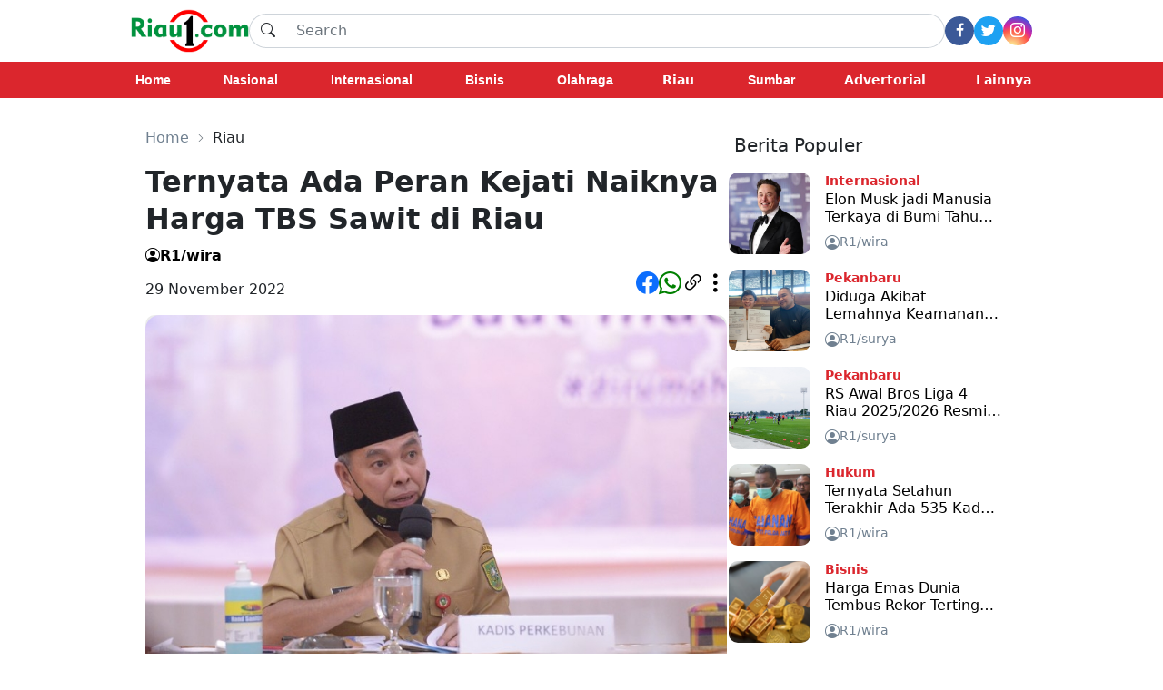

--- FILE ---
content_type: text/html; charset=UTF-8
request_url: https://www.riau1.com/berita/riau/ternyata-ada-peran-kejati-naiknya-harga-tbs-sawit-di-riau
body_size: 72413
content:
<!DOCTYPE html>
<html lang="id">

<head>
    <meta charset="UTF-8">
    <meta http-equiv="X-UA-Compatible" content="IE=edge">
    <meta name="viewport" content="width=device-width, initial-scale=1.0">
    <meta name="description" content=" Berdasarkan keterangan Kepala Dinas Perkebunan (Disbun) Provinsi Riau, Zulfadli, bahwa pekan ini harga TBS yang ditetapkan oleh tim penetapan harga mengalami kenaikan menjadi Rp 2.761,79 per kg. Hal ">
    <meta name="keywords" content="Sawit Riau">
    <meta name="google-site-verification" content="HIY-O1Uoa0pN5l3RvCIFfrERGtePnWemW0Zw8GBs6qE" />
    
    <!--<meta property="og:type" content="article" />-->
    <!--<meta property="og:title" content="RIAU1.COM - Ternyata Ada Peran Kejati Naiknya Harga TBS Sawit di Riau" />-->
    <!--<meta property="og:description" content=" Berdasarkan keterangan Kepala Dinas Perkebunan (Disbun) Provinsi Riau, Zulfadli, bahwa pekan ini harga TBS yang ditetapkan oleh tim penetapan harga mengalami kenaikan menjadi Rp 2.761,79 per kg. Hal " />-->
    <!--<meta property="og:image" content="https://www.riau1.com/assets/2022/11/29/1669737188-ternyata-ada-peran-kejati-naiknya-harga-tbs-sawit-di-riau.jpg" />-->
    <!--<meta property="og:url" content="www.riau1.com" />-->
    <!--<meta property="og:site_name" content="Riau1.com" />-->
    
    <!-- Open Graph -->
    <meta property="og:type" content="article" />
    <meta property="og:title" content="Riau1 - Ternyata Ada Peran Kejati Naiknya Harga TBS Sawit di Riau" />
    <!--<meta property="og:description" content="Berdasarkan keterangan Kepala Dinas Perkebunan (Disbun) Provinsi Riau, Zulfadli, bahwa pekan ini harga TBS yang ditetapkan oleh tim penetapan harga mengalami ke..." />-->
    <!--<meta property="og:description" content="Berdasarkan keterangan Kepala Dinas Perkebunan (Disbun) Provinsi Riau, Zulfadli, bahwa pekan ini harga TBS yang ditetapkan oleh tim penetapan harga mengalami k..." />-->
    <meta property="og:description" content="Berdasarkan keterangan Kepala Dinas Perkebunan (Disbun) Provinsi Riau, Zulfadli, bahwa pekan ini harga TBS yang ditetapkan oleh tim penetapan harga mengalami ke..." />
    <meta property="og:image" content="https://www.riau1.com/assets/2022/11/29/1669737188-ternyata-ada-peran-kejati-naiknya-harga-tbs-sawit-di-riau.jpg" />
    <meta property="og:url" content="https://www.riau1.com/berita/riau/ternyata-ada-peran-kejati-naiknya-harga-tbs-sawit-di-riau" />
    <meta property="og:site_name" content="Riau1.com" />
    
    <!-- Twitter Card -->
    <meta name="twitter:card" content="summary_large_image" />
    <meta name="twitter:title" content="Riau1 - Ternyata Ada Peran Kejati Naiknya Harga TBS Sawit di Riau" />
    <meta name="twitter:description" content="Berdasarkan keterangan Kepala Dinas Perkebunan (Disbun) Provinsi Riau, Zulfadli, bahwa pekan ini harga TBS yang ditetapkan oleh tim penetapan harga mengalami ke..." />
    <meta name="twitter:image" content="https://www.riau1.com/assets/2022/11/29/1669737188-ternyata-ada-peran-kejati-naiknya-harga-tbs-sawit-di-riau.jpg" />
    
    <script async src="//pagead2.googlesyndication.com/pagead/js/adsbygoogle.js"></script>
    <script>
        (adsbygoogle = window.adsbygoogle || []).push({
            google_ad_client: "ca-pub-5233961914239079",
            enable_page_level_ads: true
        });
    </script>
    
    <!-- Google tag (gtag.js) -->
    <script async src="https://www.googletagmanager.com/gtag/js?id=G-RCT98NE0VW"></script>
    <script>
      window.dataLayer = window.dataLayer || [];
      function gtag(){dataLayer.push(arguments);}
      gtag('js', new Date());
    
      gtag('config', 'G-RCT98NE0VW');
    </script>
    
    <!--<script type="text/javascript">var wp_copy={tag:"Simak selengkapnya disini. Klik",ex:0,url:"",nonce:"0ee406329e",ip:"188.166.243.57",save:1,save_content:0};</script>-->

    <meta property="fb:pages" content="224141298164735" />
<meta property="article:section" content="News">
<link rel="canonical" href="https://www.riau1.com" />
<link rel="stylesheet" href="https://www.riau1.com/css/navbar.css">
<link rel="stylesheet" href="https://www.riau1.com/css/headline.css">
<link rel="stylesheet" href="https://www.riau1.com/css/footer.css">
<link rel="stylesheet" href="https://www.riau1.com/css/login.css">
<link rel="stylesheet" href="https://www.riau1.com/css/category.css">
<link rel="stylesheet" href="https://www.riau1.com/css/baca.css">
<link rel="stylesheet" href="https://www.riau1.com/css/home.css">
<link rel="stylesheet" href="https://www.riau1.com/css/indeks-artikel.css">
<link rel="icon" type="image/png" href="https://www.riau1.com/r1.png" />
<link href="https://cdn.jsdelivr.net/npm/bootstrap@5.0.2/dist/css/bootstrap.min.css" rel="stylesheet" integrity="sha384-EVSTQN3/azprG1Anm3QDgpJLIm9Nao0Yz1ztcQTwFspd3yD65VohhpuuCOmLASjC" crossorigin="anonymous">
<link rel="stylesheet" href="https://cdn.jsdelivr.net/npm/bootstrap-icons@1.9.1/font/bootstrap-icons.css">
<link rel="stylesheet" href="https://cdnjs.cloudflare.com/ajax/libs/font-awesome/4.7.0/css/font-awesome.min.css">
<meta name="yandex-verification" content="8273d81a3201b439" />  

<link rel="alternate" type="application/rss+xml" title="Riau1.com News RSS Feed" href="https://www.riau1.com/rss.xml" />

<!--<link rel="dns-prefetch" href="https://pagead2.googlesyndication.com" />-->
<!--<link rel="dns-prefetch" href="https://googleads.g.doubleclick.net" />-->
<!--<link rel="dns-prefetch" href="https://adservice.google.co.id" />-->
<!--<link rel="dns-prefetch" href="https://stats.g.doubleclick.net" />-->
<!--<link rel="dns-prefetch" href="https://cm.g.doubleclick.net">-->
<!--<link rel="dns-prefetch" href="https://tpc.googlesyndication.com" />-->
<!--<link rel="dns-prefetch" href="https://native.propellerclick.com" />-->
<!--<link rel="dns-prefetch" href="https://servicer.mgid.com" />-->
<!--<link rel="dns-prefetch" href="https://cm.mgid.com" />-->
<!--<link rel="dns-prefetch" href="https://web.facebook.net" />-->
<!--<link rel="dns-prefetch" href="https://connect.facebook.net" />-->
<!--<link rel="dns-prefetch" href="https://twitter.com">-->
<!--<link rel="dns-prefetch" href="https://platform.twitter.com" />-->
<!--<link rel="dns-prefetch" href="https://certify-js.alexametrics.com">-->
<!--<link rel="dns-prefetch" href="https://certify.alexametrics.com">-->
<!--<link rel="dns-prefetch" href="https://maxcdn.bootstrapcdn.com">-->
<!--<link rel="dns-prefetch" href="https://ajax.googleapis.com">-->

<script type="application/ld+json">
{
	"@context" : "https://schema.org",
	"@type" : "Website",
	"name" : "RIAU1.COM — Berita Terbaru, Terkini",
	"url" : "https://www.riau1.com/",
	"sameAs" : [
	    "https://www.facebook.com/riau1com",
		"https://x.com/Riau1Official",
		"https://www.instagram.com/riau1com/"
	],
	"author" : [
  	{
  		"@context": "https://schema.org",
  		"@type" : "Organization",
  		"name" : "RIAU1.COM — Berita Terbaru, Terkini",
  		"legalName" : "PT. MEDIA PELANGI TUNGGAL",
  		"url" : "https://www.riau1.com/",
		"logo" : "https://www.riau1.com/riau1.png",
		"contactPoint" : [{
			"@type" : "ContactPoint",
			"telephone" : "+62-853-2000-4928",
			"contactType" : "customer service"
		}],
		"address": "Perkantoran Grand Sudirman Blok D 18 Jalan Datuk Setia Maharaja, Kec. Tangkerang Selatan, Kel. Bukit Raya Pekanbaru-Riau, Indonesia 28282"
  	}
  ]
}
</script>
<script src="https://cdn.jsdelivr.net/npm/@popperjs/core@2.9.2/dist/umd/popper.min.js" integrity="sha384-IQsoLXl5PILFhosVNubq5LC7Qb9DXgDA9i+tQ8Zj3iwWAwPtgFTxbJ8NT4GN1R8p" crossorigin="anonymous"></script>
<script src="https://cdn.jsdelivr.net/npm/bootstrap@5.0.2/dist/js/bootstrap.min.js" integrity="sha384-cVKIPhGWiC2Al4u+LWgxfKTRIcfu0JTxR+EQDz/bgldoEyl4H0zUF0QKbrJ0EcQF" crossorigin="anonymous"></script>
<script src="https://ajax.googleapis.com/ajax/libs/jquery/3.6.0/jquery.min.js"></script>    <title>Ternyata Ada Peran Kejati Naiknya Harga TBS Sawit di Riau</title>
</head>

<body class="bg-white">
    <!--<div class="fixed-top desktop-navbar">-->
<div class="desktop-navbar">
    <nav>
        <div class=" secondHeader d-flex justify-content-center bg-white">
            <div class="d-flex flex-row justify-content-between gap-5 w-100 align-items-center" style="max-width: 62rem ;">
                <a href="https://www.riau1.com">
                    <img src="https://www.riau1.com/riau1.png" width="130">
                </a>
                <div style="width:100%; border-radius: 20px ;">
                    <form action="https://www.riau1.com/search" method="GET">
                        <input type="hidden" name="_token" value="BhyPnnwBbwrqQazEQVJUSZRxdpmjShLc7ub8pfVw">                        <div class="input-group">
                            <button style="background:none ; border-width: 1px 0px 1px 1px; border-radius: 20px 0px 0px 20px" class="input-group-text" id="search"><i class="bi bi-search"></i></button>
                            <input name="q" style="border-width: 1px 1px 1px 0px; border-radius:0px 20px 20px 0px;" type="text" class="form-control" placeholder="Search" aria-label="Search" aria-describedby="search">
                        </div>
                    </form>
                </div>

                <div class="d-flex flex-row gap-3">
                                        <!--<button onclick="location.href='https://www.riau1.com/login' " class="Button">Masuk</button>-->
                    <!-- <button onclick="location.href='https://www.riau1.com/register'" class="Button">Daftar</button> -->
                    <div class="d-flex flex-row justify-content-start gap-3">
                        <div class="fb rounded-circle d-flex justify-content-center align-items-center" style="width: 2rem; height:2rem">
                            <a href="https://www.facebook.com/riau1com/" target="_blank" rel="noopener noreferrer" style="color: white ;"><i class="fa fa-facebook"></i></a>
                        </div>
                        <div class="twitter rounded-circle d-flex justify-content-center align-items-center" style="width: 2rem; height:2rem">
                            <a href="https://twitter.com/Riau1Official" target="_blank" rel="noopener noreferrer" style="color: white ;"><i class="bi bi-twitter"></i></a>
                        </div>
                        <div class="ig rounded-circle d-flex justify-content-center align-items-center" style="width: 2rem; height:2rem">
                            <a href="https://www.instagram.com/riau1com/" target="_blank" rel="noopener noreferrer" style="color: white ;"><i class="bi bi-instagram"></i></a>
                        </div>
                    </div>
                                    </div>

            </div>
        </div>
        <div class="categoryHeader d-flex justify-content-center">
            <div class="d-flex flex-row w-100 justify-content-between align-items-center" style="max-width:62rem ;">
                
                <a href="https://www.riau1.com" class="categoryText"> <strong>Home</strong></a>
                                                                                                                                                                                                                                                                                                                                                                                                                                                                                                                                                                                                                                                                                                                                                                                                                                                                                                                                                                                                                                                                                                                                                                                                <a href="https://www.riau1.com/berita/nasional" class="categoryText"><strong>Nasional</strong></a>
                                                                                                <a href="https://www.riau1.com/berita/internasional" class="categoryText"><strong>Internasional</strong></a>
                                                                                                <a href="https://www.riau1.com/berita/bisnis" class="categoryText"><strong>Bisnis</strong></a>
                                                                                                <a href="https://www.riau1.com/berita/olahraga" class="categoryText"><strong>Olahraga</strong></a>
                                                                                                <div class="dropdown button-group" style="color: white;">
                    <a id="drop" href="https://www.riau1.com/berita/riau" type="button" class="btn px-0" style="color: white ; font-size:14px;"><strong>Riau</strong></a>
                    <ul class="dropdown-menu shadow" style="right: -5rem; left: auto; padding:0.5rem;">
                        <div class="d-flex flex-wrap justify-content-start mx-auto" style="height:auto;width:22rem; max: width 22rem;">
                                                                                                                                                                                                    <li style="width: 11rem ; border-radius: 0.25rem; overflow:hidden;"><a class="dropdown-item mx-auto" href="https://www.riau1.com/berita/kampar">Kampar</a></li>
                                                                                                                                                                                                                                                                                                                                                <li style="width: 11rem ; border-radius: 0.25rem; overflow:hidden;"><a class="dropdown-item mx-auto" href="https://www.riau1.com/berita/pekanbaru">Pekanbaru</a></li>
                                                                                                                <li style="width: 11rem ; border-radius: 0.25rem; overflow:hidden;"><a class="dropdown-item mx-auto" href="https://www.riau1.com/berita/pelalawan">Pelalawan</a></li>
                                                                                                                <li style="width: 11rem ; border-radius: 0.25rem; overflow:hidden;"><a class="dropdown-item mx-auto" href="https://www.riau1.com/berita/rokan-hilir">Rokan Hilir</a></li>
                                                                                                                <li style="width: 11rem ; border-radius: 0.25rem; overflow:hidden;"><a class="dropdown-item mx-auto" href="https://www.riau1.com/berita/rokan-hulu">Rokan Hulu</a></li>
                                                                                                                <li style="width: 11rem ; border-radius: 0.25rem; overflow:hidden;"><a class="dropdown-item mx-auto" href="https://www.riau1.com/berita/kuantan-singingi">Kuantan Singingi</a></li>
                                                                                                                <li style="width: 11rem ; border-radius: 0.25rem; overflow:hidden;"><a class="dropdown-item mx-auto" href="https://www.riau1.com/berita/siak">Siak</a></li>
                                                                                                                <li style="width: 11rem ; border-radius: 0.25rem; overflow:hidden;"><a class="dropdown-item mx-auto" href="https://www.riau1.com/berita/meranti">Meranti</a></li>
                                                                                                                <li style="width: 11rem ; border-radius: 0.25rem; overflow:hidden;"><a class="dropdown-item mx-auto" href="https://www.riau1.com/berita/indragiri-hilir">Indragiri Hilir</a></li>
                                                                                                                <li style="width: 11rem ; border-radius: 0.25rem; overflow:hidden;"><a class="dropdown-item mx-auto" href="https://www.riau1.com/berita/indragiri-hulu">Indragiri Hulu</a></li>
                                                                                                                <li style="width: 11rem ; border-radius: 0.25rem; overflow:hidden;"><a class="dropdown-item mx-auto" href="https://www.riau1.com/berita/dumai">Dumai</a></li>
                                                                                                                <li style="width: 11rem ; border-radius: 0.25rem; overflow:hidden;"><a class="dropdown-item mx-auto" href="https://www.riau1.com/berita/bengkalis">Bengkalis</a></li>
                                                                                                                <li style="width: 11rem ; border-radius: 0.25rem; overflow:hidden;"><a class="dropdown-item mx-auto" href="https://www.riau1.com/berita/indragiri-hulu">Indragiri Hulu</a></li>
                                                                                                                                                                                                                                                                                                                                                                                                                                                                                                                                                                                                                                                                                                                                                                                                                                                                                                                                                                                                                                                                                                                                                                                                                                                                                                                                                                </div>
                    </ul>
                </div>
                                                                                                <a href="https://www.riau1.com/berita/sumbar" class="categoryText"><strong>Sumbar</strong></a>
                                                                                                <div class="dropdown button-group" style="color: white;">
                    <a id="drop" href="https://www.riau1.com/berita/advertorial" type="button" class="btn px-0" style="color: white ; font-size:14px;"><strong>Advertorial</strong></a>
                    <ul class="dropdown-menu shadow" style="right: -5rem; left: auto; padding:0.5rem;">
                        <div class="d-flex flex-wrap justify-content-start mx-auto" style="height:auto;width:22rem; max: width 22rem;">
                                                                                                                                                                                                                                                                                                                                                                                                                                                                                                                                                                                                                                                                                                                                                                                                                                                                                                                                                                                                                                                                                                                                                                                                                                                                                                                                                                    <li style="width: 11rem ; border-radius: 0.25rem; overflow:hidden;"><a class="dropdown-item mx-auto" href="https://www.riau1.com/berita/advertorial-dprd-provinsi-riau">DPRD Provinsi Riau</a></li>
                                                                                                                <li style="width: 11rem ; border-radius: 0.25rem; overflow:hidden;"><a class="dropdown-item mx-auto" href="https://www.riau1.com/berita/advertorial-dprd-bengkalis">DPRD Bengkalis</a></li>
                                                                                                                <li style="width: 11rem ; border-radius: 0.25rem; overflow:hidden;"><a class="dropdown-item mx-auto" href="https://www.riau1.com/berita/advertorial-dprd-indragiri-hilir">DPRD Indragiri Hilir</a></li>
                                                                                                                <li style="width: 11rem ; border-radius: 0.25rem; overflow:hidden;"><a class="dropdown-item mx-auto" href="https://www.riau1.com/berita/advertorial-dprd-kota-pekanbaru">DPRD Kota Pekanbaru</a></li>
                                                                                                                <li style="width: 11rem ; border-radius: 0.25rem; overflow:hidden;"><a class="dropdown-item mx-auto" href="https://www.riau1.com/berita/advertorial-dprd-kuansing">DPRD Kuansing</a></li>
                                                                                                                <li style="width: 11rem ; border-radius: 0.25rem; overflow:hidden;"><a class="dropdown-item mx-auto" href="https://www.riau1.com/berita/advertorial-kota-pekanbaru">Kota Pekanbaru</a></li>
                                                                                                                <li style="width: 11rem ; border-radius: 0.25rem; overflow:hidden;"><a class="dropdown-item mx-auto" href="https://www.riau1.com/berita/advertorial-siak">Siak</a></li>
                                                                                                                <li style="width: 11rem ; border-radius: 0.25rem; overflow:hidden;"><a class="dropdown-item mx-auto" href="https://www.riau1.com/berita/advertorial-pelalawan">Pelalawan</a></li>
                                                                                                                <li style="width: 11rem ; border-radius: 0.25rem; overflow:hidden;"><a class="dropdown-item mx-auto" href="https://www.riau1.com/berita/advertorial-inhil">Indragiri Hilir</a></li>
                                                                                                                <li style="width: 11rem ; border-radius: 0.25rem; overflow:hidden;"><a class="dropdown-item mx-auto" href="https://www.riau1.com/berita/advertorial-kuansing">Kuansing</a></li>
                                                                                                                <li style="width: 11rem ; border-radius: 0.25rem; overflow:hidden;"><a class="dropdown-item mx-auto" href="https://www.riau1.com/berita/advertorial-rokan-hilir">Rokan Hilir</a></li>
                                                                                                                <li style="width: 11rem ; border-radius: 0.25rem; overflow:hidden;"><a class="dropdown-item mx-auto" href="https://www.riau1.com/berita/advertorial-rokan-hulu">Rokan Hulu</a></li>
                                                                                                                                                                                                                                                                                                                                                                                                                                                                                        </div>
                    </ul>
                </div>
                                                                <div class="dropdown button-group" style="color: white;">
                    <a id="drop" type="button" class="btn px-0 dropdown-toogle" style="color: white ; font-size:14px;"><strong>Lainnya</strong></a>
                    <ul class="dropdown-menu shadow" style="right: 0; left: auto;  padding:0.5rem;">
                        <div class="d-flex flex-wrap justify-content-start mx-auto" style="height:auto;width:22rem; max: width 22rem;">
                                                                                    <li style="width: 11rem ; border-radius: 0.25rem ; overflow:hidden;"><a class="dropdown-item mx-auto" href="https://www.riau1.com/berita/politik">Politik</a></li>
                                                                                                                <li style="width: 11rem ; border-radius: 0.25rem ; overflow:hidden;"><a class="dropdown-item mx-auto" href="https://www.riau1.com/berita/hukum">Hukum</a></li>
                                                                                                                                                                        <li style="width: 11rem ; border-radius: 0.25rem ; overflow:hidden;"><a class="dropdown-item mx-auto" href="https://www.riau1.com/berita/opini">Opini</a></li>
                                                                                                                <li style="width: 11rem ; border-radius: 0.25rem ; overflow:hidden;"><a class="dropdown-item mx-auto" href="https://www.riau1.com/berita/kriminal">Kriminal</a></li>
                                                                                                                <li style="width: 11rem ; border-radius: 0.25rem ; overflow:hidden;"><a class="dropdown-item mx-auto" href="https://www.riau1.com/berita/gaya-hidup">Gaya Hidup</a></li>
                                                                                                                <li style="width: 11rem ; border-radius: 0.25rem ; overflow:hidden;"><a class="dropdown-item mx-auto" href="https://www.riau1.com/berita/top">TOP</a></li>
                                                                                                                                                                                                                                                                                                                                                                                                                                                                                                                                                                                                                                                                                                                                                                                                                <li style="width: 11rem ; border-radius: 0.25rem ; overflow:hidden;"><a class="dropdown-item mx-auto" href="https://www.riau1.com/berita/galeri-foto">Galeri Foto</a></li>
                                                                                                                <li style="width: 11rem ; border-radius: 0.25rem ; overflow:hidden;"><a class="dropdown-item mx-auto" href="https://www.riau1.com/berita/kepulauan-riau">Kepri</a></li>
                                                                                                                <li style="width: 11rem ; border-radius: 0.25rem ; overflow:hidden;"><a class="dropdown-item mx-auto" href="https://www.riau1.com/berita/infotorial">Infotorial</a></li>
                                                                                                                                                                                                                                                                                                                                                                                                                                                                                                                                                                                                                                                                                                                                                                                                                                                                                                                                                                                                                                                                                                                                                                                        </div>
                    </ul>
                </div>
            </div>
        </div>
    </nav>
</div>

<script>
    $('.dropdown').hover(
        function() {
            $(this).find('.dropdown-menu').stop(true, true).delay(50).fadeToggle();
        },
        function() {
            $(this).find('.dropdown-menu').stop(true, true).delay(50).fadeOut();
        }
    );

    $('.dropdown-menu').hover(
        function() {
            $(this).stop(true, true);
        },
        function() {
            $(this).stop(true, true).delay(50).fadeOut();
        }
    );
</script>
    <!--<div id="body" class="d-flex flex-column justify-content-center bg-white  mx-auto article" style="max-width: 60rem;padding-top: 8rem;">-->
<div id="body" class="d-flex flex-column justify-content-center bg-white  mx-auto article" style="max-width: 60rem;padding-top: 2rem;">
    <div class="d-flex justify-content-center gap-3 align-items-end">
        <div class="d-flex flex-wrap gap-3 justify-content-start bg-white" style="max-width: 40rem ;">
            <nav class="padding-artikel" style="--bs-breadcrumb-divider: url(&#34;data:image/svg+xml,%3Csvg xmlns='http://www.w3.org/2000/svg' width='10' height='10' viewBox='0 0 16 16' %3E%3Cpath d='M4.646 1.646a.5.5 0 0 1 .708 0l6 6a.5.5 0 0 1 0 .708l-6 6a.5.5 0 0 1-.708-.708L10.293 8 4.646 2.354a.5.5 0 0 1 0-.708z' fill='%236c757d'/%3E%3C/svg%3E&#34;);" aria-label="breadcrumb">
                <ol class="breadcrumb">
                    <li class="breadcrumb-item"><a href="https://www.riau1.com" style="color:slategray ;"><span class="hov"> Home</span></a></li>
                    <li class="breadcrumb-item" aria-current="page">Riau</li>
                </ol>
            </nav>
            <article>
                <div>
    <h2 class="text-break padding-artikel" style="font-weight:bold ; line-height:1.3" >Ternyata Ada Peran Kejati Naiknya Harga TBS Sawit di Riau</h2>
    <div class="d-flex flex-row justify-content-start gap-2">
        <a class="d-flex flex-row gap-2 padding-artikel justify-content-start" href="#" style="color:black; padding-right:0;">
            <i class="bi bi-person-circle"></i>
            <strong class="hov">
                R1/wira
            </strong>
        </a>
            </div>
    <div class="w-100 d-flex flex-row align-items-end  justify-content-between padding-artikel">

                <span>29 November 2022</span>
        <div class="d-flex flex-row gap-2" style="font-size: 25px ;">
            <a href="" onclick="window.open('http://www.facebook.com/share.php?u=' + encodeURIComponent(location.href))" target="_blank"><i class="bi bi-facebook"></i></a>
            <a href="https://api.whatsapp.com/send?text=https%3A%2F%2Fwww.riau1.com%2Fberita%2Friau%2Fternyata-ada-peran-kejati-naiknya-harga-tbs-sawit-di-riau" target="_blank" style="color: green ;"><i class="bi bi-whatsapp"></i></a>
            <a href="" onclick="copyToClipboard();return false;" style="color: black ;"><i class="bi bi-link-45deg"></i></a>
            <a href="" data-bs-toggle="modal" data-bs-target="#shareModal" style="color: black ;"><i class="bi bi-three-dots-vertical"></i></a>
        </div>
            </div>
</div>
<!-- Modal -->
  <div class="modal fade" id="shareModal" tabindex="-1" aria-labelledby="exampleModalLabel" aria-hidden="true">
      <div class="modal-dialog modal-dialog-centered">
          <div class="modal-content">
              <div class="modal-header">
                  <a href="" class="align-items-center" style="color: #db262d ;">
                      <!--<h5>Laporkan tulisan</h5>-->
                  </a>
                  <button type="button" class="btn-close" data-bs-dismiss="modal" aria-label="Close"></button>
              </div>
              <div class="modal-body">
                  <span>Bagikan</span>
                  <div class="d-flex flex-row justify-content-center gap-3" style="font-size: 2rem ;">
                      <a href="" onclick="window.open('http://www.facebook.com/share.php?u=' + encodeURIComponent(location.href))" target="_blank"><i class="bi bi-facebook"></i></a>
                      <a href="https://api.whatsapp.com/send?text=https%3A%2F%2Fwww.riau1.com%2Fberita%2Friau%2Fternyata-ada-peran-kejati-naiknya-harga-tbs-sawit-di-riau" style="color:#25D366;"><i class="bi bi-whatsapp"></i></a>
                      <a href="https://twitter.com/intent/tweet?url=https%3A%2F%2Fwww.riau1.com%2Fberita%2Friau%2Fternyata-ada-peran-kejati-naiknya-harga-tbs-sawit-di-riau" target="_blank" style="color: #1DA1F2;"><i class="bi bi-twitter"></i></a>
                      <a href="" onclick="copyToClipboard();return false;" style="color: black ;"><i class="bi bi-link-45deg"></i></a>
                  </div>
              </div>
          </div>
      </div>
  </div>
<div class="modal fade" id="myModal" role="dialog">
    <div class="modal-dialog">
        <!-- Modal content-->
        <div class="modal-content">
            <div class="modal-body">
                <center><i class="bi bi-check-circle" style="font-size: 50px ; color:darkgreen"></i></center>
                <center>
                    <p>Link Sudah Di Salin</p>
                </center>
            </div>
            <div class="modal-footer justify-content-center">
                <center><a type="button" class="btn btn-danger" onclick="closeModal()" data-dismiss="myModal">OK</a></center>
            </div>
        </div>

    </div>
</div>                <div class="w-100 mt-3 customRounded-category-head" style="background-color: rgb(235,235,235)" >
    <div>
        <img src="https://www.riau1.com/assets/2022/11/29/1669737188-ternyata-ada-peran-kejati-naiknya-harga-tbs-sawit-di-riau.jpg" class="image-baca mb-2" style="object-fit: cover; border-radius: 1rem 1rem 0 0" alt="Kepala Dinas Perkebunan (Disbun) Provinsi Riau, ZulfadliKepala Dinas Perkebunan (Disbun) Provinsi Riau, Zulfadli">
        <small><p class="text-break padding-artikel px-2 pb-2" style="color:slategrey ;">Kepala Dinas Perkebunan (Disbun) Provinsi Riau, ZulfadliKepala Dinas Perkebunan (Disbun) Provinsi Riau, Zulfadli</p></small>
    </div>
</div>                <div style="width: fit-content">
    <p class="mx-3"><a href="http://riau1.com/">RIAU1.COM</a> - Berdasarkan keterangan Kepala Dinas Perkebunan (Disbun) Provinsi Riau, Zulfadli, bahwa pekan ini harga TBS yang ditetapkan oleh tim penetapan harga mengalami kenaikan menjadi Rp 2.761,79 per kg. Hal ini tentunya menjadi kabar yang menggembirakan bagi petani sawit khususnya petani plasma.</p><p class="mx-3">&quot;Kenaikan harga TBS ini tidak terlepas dari imbas terjadinya perbaikan tata kelola dalam penetapan harga TBS yang dilakukan oleh tim yang ditunjuk Pemerintah Provinsi Riau. Tim ini beranggotakan perwakilan perusahaan perkebunan serta perwakilan petani sawit,&quot; kata Zulfadli, Selasa (29/11/2022).</p><p class="mx-3">Sejak masalah penetapan harga ini ditelisik oleh Kejaksaan Tinggi Riau, perlahan grafik kenaikan harga TBS cenderung terus mengalami kenaikan.</p><p class="mx-3">Kejati Riau menemukan terdapat beberapa biaya yang dikeluarkan&nbsp; perusahaan yang masuk sebagai komponen perhitungan harga, tidak seharusnya dihitung atau harus dilakukan penyesuaian.</p><div class='card flex-column gap-2 m-3 p-2' style=' background-color: rgb(235,235,235)'><a style='color: black' href=https://www.riau1.com/berita/pekanbaru/pekanbaru-rumah-harapan-di-tengah-arus-pertumbuhan-penduduk-yang-dinamis><span>Baca Juga : </span><strong style='font-weight : bold;'>Pekanbaru, Rumah Harapan di Tengah Arus Pertumbuhan Penduduk yang Dinamis</strong></a></div><p class="mx-3">&quot;Akibat perbaikan tersebut sudah sejak beberapa minggu terakhir, harga penetapan TBS cenderung naik dibanding harga beberapa bulan sebelumnya dan harga TBS propinsi Riau selalu tertinggi dibanding harga di propinsi lainnya,&quot; jelasnya.</p><p class="mx-3">Sementara itu, Kejaksaan Tinggi Riau yang dipimpin oleh Supardi, akan selalu konsern terhadap masalah ini, dan selalu memberikan warning agar penetapan harga TBS yang dilakukan sesuai dengan realita nya dan harus sesuai aturan yang sudah ditetapkan.</p><p class="mx-3">&quot;Perusahaan perkebunan harus transparan dan jujur. Evaluasi akan terus dilakukan beberapa bulan kedepan. Apabila masih ada yang bandel dan manipulatif tentu akan ditindak dan dimintai pertanggungjawaban,&quot; ungkapnya.*</p></div>

<style>
    a.link {
        color: #dc3545;
    }
</style>

<script>
    (function() {
        var D = new Date(),
            d = document,
            b = 'body',
            ce = 'createElement',
            ac = 'appendChild',
            st = 'style',
            ds = 'display',
            n = 'none',
            gi = 'getElementById',
            lp = d.location.protocol,
            wp = lp.indexOf('http') == 0 ? lp : 'https:';
        var i = d[ce]('iframe');
        i[st][ds] = n;
        d[gi]("M476879ScriptRootC718650")[ac](i);
        try {
            var iw = i.contentWindow.document;
            iw.open();
            iw.writeln("<ht" + "ml><bo" + "dy></bo" + "dy></ht" + "ml>");
            iw.close();
            var c = iw[b];
        } catch (e) {
            var iw = d;
            var c = d[gi]("M476879ScriptRootC718650");
        }
        var dv = iw[ce]('div');
        dv.id = "MG_ID";
        dv[st][ds] = n;
        dv.innerHTML = 718650;
        c[ac](dv);
        var s = iw[ce]('script');
        s.async = 'async';
        s.defer = 'defer';
        s.charset = 'utf-8';
        s.src = wp + "//jsc.mgid.com/r/i/riau1.com.718650.js?t=" + D.getUTCFullYear() + D.getUTCMonth() + D.getUTCDate() + D.getUTCHours();
        c[ac](s);
    })();
</script>            </article>
            <div class="d-flex flex-wrap justify-content-start mx-3 gap-3 w-100">
                                                <a type="button" href="https://www.riau1.com/tag/sawit-riau" class="btn btn-outline-danger px-3" style="padding-top: .15rem; padding-bottom: .15rem">Sawit Riau</a>
                            </div>
            <div class="card border border-0 feeds-container bg-white">
        <div class="d-flex justify-content-between category-header" style="background-color: white ; ">
        <div class="justify-content-start border-bottom w-100">
            <h5>Berita Terkait</h5>
        </div>
    </div>
    <div class="overflow-x-hidden scrollbar d-flex flex-column trending-item-container" style="overflow-x: hidden ;">
                        <div class="d-flex align-items-center mb-3">
            <div class="flex-shrink-0">
                <img src="https://www.riau1.com/assets/2026/01/19/1768814594-program-3-juta-rumah-capaian-di-riau-baru-38-unit.jpeg" class="customRounded" style="object-fit: cover;" width="90rem" height="90rem">
            </div>
            <div class="flex-grow-1 ms-3">
                <div class="d-flex flex-row justify-content-between">
                    <small><strong style="color: #db262d;">Riau</strong></small>
                    <small><span>12 jam lalu</span></small>
                </div>
                <div class="card-title text-break text-truncate-container">
                    <a href="https://www.riau1.com/berita/riau/program-3-juta-rumah-capaian-di-riau-baru-38-unit" style="color: black ;">
                        <h5 class="hov" style="font-size: 1rem ;">Program 3 Juta Rumah, Capaian di Riau Baru 38 Unit</h5>
                    </a>
                </div>
                <div class="d-flex flex-row w-auto justify-content-between ">
                    <a href="#" class="d-flex flex-row flex-nowrap gap-2" style="color:slategray;">
                        <i class="bi bi-person-circle"></i><small class="hov">R1/wira</small>
                    </a>
                    <div class="d-flex flex-row gap-2 my-auto justify-content-end" style="color:slategray ; font-size:small; width:70%;">
                        <!-- <small><i class="bi bi-heart"></i>&nbsp;<a>200</a></small> -->
                        <!-- <small><i class="bi bi-chat"></i>&nbsp;<a>200</a></small> -->
                    </div>
                </div>
            </div>
        </div>
                        <div class="d-flex align-items-center mb-3">
            <div class="flex-shrink-0">
                <img src="https://www.riau1.com/assets/2026/01/19/1768810593-ekonomi-riau-tahun-ini-masih-mengandalkan-sawit.webp" class="customRounded" style="object-fit: cover;" width="90rem" height="90rem">
            </div>
            <div class="flex-grow-1 ms-3">
                <div class="d-flex flex-row justify-content-between">
                    <small><strong style="color: #db262d;">Riau</strong></small>
                    <small><span>13 jam lalu</span></small>
                </div>
                <div class="card-title text-break text-truncate-container">
                    <a href="https://www.riau1.com/berita/riau/ekonomi-riau-tahun-ini-masih-mengandalkan-sawit" style="color: black ;">
                        <h5 class="hov" style="font-size: 1rem ;">Ekonomi Riau Tahun Ini Masih Mengandalkan Sawit</h5>
                    </a>
                </div>
                <div class="d-flex flex-row w-auto justify-content-between ">
                    <a href="#" class="d-flex flex-row flex-nowrap gap-2" style="color:slategray;">
                        <i class="bi bi-person-circle"></i><small class="hov">R1/wira</small>
                    </a>
                    <div class="d-flex flex-row gap-2 my-auto justify-content-end" style="color:slategray ; font-size:small; width:70%;">
                        <!-- <small><i class="bi bi-heart"></i>&nbsp;<a>200</a></small> -->
                        <!-- <small><i class="bi bi-chat"></i>&nbsp;<a>200</a></small> -->
                    </div>
                </div>
            </div>
        </div>
                        <div class="d-flex align-items-center mb-3">
            <div class="flex-shrink-0">
                <img src="https://www.riau1.com/assets/2026/01/19/1768810303-ditargetkan-12-ribu-siswa-sma-terima-seragam-gratis-dari-zakat-masyarakat-riau.JPG" class="customRounded" style="object-fit: cover;" width="90rem" height="90rem">
            </div>
            <div class="flex-grow-1 ms-3">
                <div class="d-flex flex-row justify-content-between">
                    <small><strong style="color: #db262d;">Riau</strong></small>
                    <small><span>13 jam lalu</span></small>
                </div>
                <div class="card-title text-break text-truncate-container">
                    <a href="https://www.riau1.com/berita/riau/ditargetkan-12-ribu-siswa-sma-terima-seragam-gratis-dari-zakat-masyarakat-riau" style="color: black ;">
                        <h5 class="hov" style="font-size: 1rem ;">Ditargetkan 12 Ribu Siswa SMA Terima Seragam Gratis dari Zakat Masyarakat Riau</h5>
                    </a>
                </div>
                <div class="d-flex flex-row w-auto justify-content-between ">
                    <a href="#" class="d-flex flex-row flex-nowrap gap-2" style="color:slategray;">
                        <i class="bi bi-person-circle"></i><small class="hov">R1/wira</small>
                    </a>
                    <div class="d-flex flex-row gap-2 my-auto justify-content-end" style="color:slategray ; font-size:small; width:70%;">
                        <!-- <small><i class="bi bi-heart"></i>&nbsp;<a>200</a></small> -->
                        <!-- <small><i class="bi bi-chat"></i>&nbsp;<a>200</a></small> -->
                    </div>
                </div>
            </div>
        </div>
                        <div class="d-flex align-items-center mb-3">
            <div class="flex-shrink-0">
                <img src="https://www.riau1.com/assets/2026/01/16/1768576106-zakat-asn-pemprov-riau-di-baznas-capai-rp525-miliar.jpg" class="customRounded" style="object-fit: cover;" width="90rem" height="90rem">
            </div>
            <div class="flex-grow-1 ms-3">
                <div class="d-flex flex-row justify-content-between">
                    <small><strong style="color: #db262d;">Riau</strong></small>
                    <small><span>3 hari lalu</span></small>
                </div>
                <div class="card-title text-break text-truncate-container">
                    <a href="https://www.riau1.com/berita/riau/zakat-asn-pemprov-riau-di-baznas-capai-rp525-miliar" style="color: black ;">
                        <h5 class="hov" style="font-size: 1rem ;">Zakat ASN Pemprov Riau di Baznas Capai Rp52,5 Miliar</h5>
                    </a>
                </div>
                <div class="d-flex flex-row w-auto justify-content-between ">
                    <a href="#" class="d-flex flex-row flex-nowrap gap-2" style="color:slategray;">
                        <i class="bi bi-person-circle"></i><small class="hov">R1/wira</small>
                    </a>
                    <div class="d-flex flex-row gap-2 my-auto justify-content-end" style="color:slategray ; font-size:small; width:70%;">
                        <!-- <small><i class="bi bi-heart"></i>&nbsp;<a>200</a></small> -->
                        <!-- <small><i class="bi bi-chat"></i>&nbsp;<a>200</a></small> -->
                    </div>
                </div>
            </div>
        </div>
                        <div class="d-flex align-items-center mb-3">
            <div class="flex-shrink-0">
                <img src="https://www.riau1.com/assets/2026/01/15/1768469890-pendaftaran-calon-ketua-koni-riau-dibuka-30-januari-mendatang.jpg" class="customRounded" style="object-fit: cover;" width="90rem" height="90rem">
            </div>
            <div class="flex-grow-1 ms-3">
                <div class="d-flex flex-row justify-content-between">
                    <small><strong style="color: #db262d;">Riau</strong></small>
                    <small><span>4 hari lalu</span></small>
                </div>
                <div class="card-title text-break text-truncate-container">
                    <a href="https://www.riau1.com/berita/riau/pendaftaran-calon-ketua-koni-riau-dibuka-30-januari-mendatang" style="color: black ;">
                        <h5 class="hov" style="font-size: 1rem ;">Pendaftaran Calon Ketua KONI Riau Dibuka 30 Januari</h5>
                    </a>
                </div>
                <div class="d-flex flex-row w-auto justify-content-between ">
                    <a href="#" class="d-flex flex-row flex-nowrap gap-2" style="color:slategray;">
                        <i class="bi bi-person-circle"></i><small class="hov">R1/wira</small>
                    </a>
                    <div class="d-flex flex-row gap-2 my-auto justify-content-end" style="color:slategray ; font-size:small; width:70%;">
                        <!-- <small><i class="bi bi-heart"></i>&nbsp;<a>200</a></small> -->
                        <!-- <small><i class="bi bi-chat"></i>&nbsp;<a>200</a></small> -->
                    </div>
                </div>
            </div>
        </div>
            </div>
</div>            <!-- <div class="card w-100 border border-0">
    <div class="d-flex justify-content-between category-header" style="background-color: white ; ">
        <div class="justify-content-start border-bottom w-100">
            <h5>Komentar</h5>
        </div>
    </div>
    <div class="padding-artikel">
        <div class="input-group">
            <textarea class="form-control border border-end-0" aria-label="With textarea" placeholder="Tulis Komentar"></textarea>
            <button class="input-group-text bg-white border border-start-0"><i class="bi bi-send-fill" style="transform: rotate(45deg) ; font-size :1.5rem;"></i></button>
        </div>
    </div>
</div> -->
        </div>
                <div class="d-flex flex-wrap gap-2 justify-content-center d-print-none" style="max-width: 20rem ; position:sticky; bottom:1rem; ">
                        <div class="card border border-0 mx-auto">
        <div class=" border border-0 d-flex justify-content-between category-header" style="background-color: white ; ">
        <div class="justify-content-start">
            <h5>Berita Populer</h5>
        </div>
    </div>
    <div class="h-auto d-flex flex-column trending-item-container">
                        <div class="d-flex align-items-center mb-3 pe-3">
            <div class="flex-shrink-0">
                <img src="https://www.riau1.com/assets/2026/01/15/1768490997-elon-musk-jadi-manusia-terkaya-di-bumi-tahun-2026.jpg" class="customRounded" style="object-fit: cover;" width="90rem" height="90rem">
            </div>
            <div class="flex-grow-1 ms-3">
                <div class="d-flex flex-row justify-content-between">
                    <small><strong style="color: #db262d;">Internasional</strong></small>

                </div>
                <div class="card-title text-break text-truncate-container">
                    <a href="https://www.riau1.com/berita/internasional/elon-musk-jadi-manusia-terkaya-di-bumi-tahun-2026" style="color: black ;">
                        <h5 class="hov" style="font-size: 1rem ;">Elon Musk jadi Manusia Terkaya di Bumi Tahun 2026</h5>
                    </a>
                </div>
                <div class="d-flex flex-row w-auto justify-content-between ">
                    <a href="#" class="d-flex flex-row flex-nowrap gap-2" style="color:slategray;">
                        <i class="bi bi-person-circle"></i><small class="hov">R1/wira</small>
                    </a>
                    <div class="d-flex flex-row gap-2 my-auto justify-content-end" style="color:slategray ; font-size:small; width:70%;">
                        <!-- <small><i class="bi bi-heart"></i>&nbsp;<a>200</a></small> -->
                        <!-- <small><i class="bi bi-chat"></i>&nbsp;<a>200</a></small> -->
                    </div>
                </div>
            </div>
        </div>
                        <div class="d-flex align-items-center mb-3 pe-3">
            <div class="flex-shrink-0">
                <img src="https://www.riau1.com/assets/2026/01/15/1768468817-diduga-akibat-lemahnya-keamanan-pt-amazon-satwa-nusantara-klaim-rugi-rp139-juta-di-kawasan-industri-eco-green-pekanbaru.jpg" class="customRounded" style="object-fit: cover;" width="90rem" height="90rem">
            </div>
            <div class="flex-grow-1 ms-3">
                <div class="d-flex flex-row justify-content-between">
                    <small><strong style="color: #db262d;">Pekanbaru</strong></small>

                </div>
                <div class="card-title text-break text-truncate-container">
                    <a href="https://www.riau1.com/berita/pekanbaru/diduga-akibat-lemahnya-keamanan-pt-amazon-satwa-nusantara-klaim-rugi-rp139-juta-di-kawasan-industri-eco-green-pekanbaru" style="color: black ;">
                        <h5 class="hov" style="font-size: 1rem ;">Diduga Akibat Lemahnya Keamanan, PT Amazon Satwa Nusantara Klaim Rugi Rp139 Juta di Kawasan Industri Eco Green Pekanbaru</h5>
                    </a>
                </div>
                <div class="d-flex flex-row w-auto justify-content-between ">
                    <a href="#" class="d-flex flex-row flex-nowrap gap-2" style="color:slategray;">
                        <i class="bi bi-person-circle"></i><small class="hov">R1/surya</small>
                    </a>
                    <div class="d-flex flex-row gap-2 my-auto justify-content-end" style="color:slategray ; font-size:small; width:70%;">
                        <!-- <small><i class="bi bi-heart"></i>&nbsp;<a>200</a></small> -->
                        <!-- <small><i class="bi bi-chat"></i>&nbsp;<a>200</a></small> -->
                    </div>
                </div>
            </div>
        </div>
                        <div class="d-flex align-items-center mb-3 pe-3">
            <div class="flex-shrink-0">
                <img src="https://www.riau1.com/assets/2026/01/15/1768480082-rs-awal-bros-liga-4-riau-20252026-resmi-bergulir-di-pekanbaru.jpg" class="customRounded" style="object-fit: cover;" width="90rem" height="90rem">
            </div>
            <div class="flex-grow-1 ms-3">
                <div class="d-flex flex-row justify-content-between">
                    <small><strong style="color: #db262d;">Pekanbaru</strong></small>

                </div>
                <div class="card-title text-break text-truncate-container">
                    <a href="https://www.riau1.com/berita/pekanbaru/rs-awal-bros-liga-4-riau-20252026-resmi-bergulir-di-pekanbaru" style="color: black ;">
                        <h5 class="hov" style="font-size: 1rem ;">RS Awal Bros Liga 4 Riau 2025/2026 Resmi Bergulir di Pekanbaru</h5>
                    </a>
                </div>
                <div class="d-flex flex-row w-auto justify-content-between ">
                    <a href="#" class="d-flex flex-row flex-nowrap gap-2" style="color:slategray;">
                        <i class="bi bi-person-circle"></i><small class="hov">R1/surya</small>
                    </a>
                    <div class="d-flex flex-row gap-2 my-auto justify-content-end" style="color:slategray ; font-size:small; width:70%;">
                        <!-- <small><i class="bi bi-heart"></i>&nbsp;<a>200</a></small> -->
                        <!-- <small><i class="bi bi-chat"></i>&nbsp;<a>200</a></small> -->
                    </div>
                </div>
            </div>
        </div>
                        <div class="d-flex align-items-center mb-3 pe-3">
            <div class="flex-shrink-0">
                <img src="https://www.riau1.com/assets/2026/01/15/1768471284-ternyata-setahun-terakhir-ada-535-kades-terlibat-korupi.jpg" class="customRounded" style="object-fit: cover;" width="90rem" height="90rem">
            </div>
            <div class="flex-grow-1 ms-3">
                <div class="d-flex flex-row justify-content-between">
                    <small><strong style="color: #db262d;">Hukum</strong></small>

                </div>
                <div class="card-title text-break text-truncate-container">
                    <a href="https://www.riau1.com/berita/hukum/ternyata-setahun-terakhir-ada-535-kades-terlibat-korupi" style="color: black ;">
                        <h5 class="hov" style="font-size: 1rem ;">Ternyata Setahun Terakhir Ada 535 Kades Terlibat Korupi</h5>
                    </a>
                </div>
                <div class="d-flex flex-row w-auto justify-content-between ">
                    <a href="#" class="d-flex flex-row flex-nowrap gap-2" style="color:slategray;">
                        <i class="bi bi-person-circle"></i><small class="hov">R1/wira</small>
                    </a>
                    <div class="d-flex flex-row gap-2 my-auto justify-content-end" style="color:slategray ; font-size:small; width:70%;">
                        <!-- <small><i class="bi bi-heart"></i>&nbsp;<a>200</a></small> -->
                        <!-- <small><i class="bi bi-chat"></i>&nbsp;<a>200</a></small> -->
                    </div>
                </div>
            </div>
        </div>
                        <div class="d-flex align-items-center mb-3 pe-3">
            <div class="flex-shrink-0">
                <img src="https://www.riau1.com/assets/2026/01/15/1768446672-harga-emas-dunia-tembus-rekor-tertinggi-sepanjang-masa.webp" class="customRounded" style="object-fit: cover;" width="90rem" height="90rem">
            </div>
            <div class="flex-grow-1 ms-3">
                <div class="d-flex flex-row justify-content-between">
                    <small><strong style="color: #db262d;">Bisnis</strong></small>

                </div>
                <div class="card-title text-break text-truncate-container">
                    <a href="https://www.riau1.com/berita/bisnis/harga-emas-dunia-tembus-rekor-tertinggi-sepanjang-masa" style="color: black ;">
                        <h5 class="hov" style="font-size: 1rem ;">Harga Emas Dunia Tembus Rekor Tertinggi Sepanjang Masa</h5>
                    </a>
                </div>
                <div class="d-flex flex-row w-auto justify-content-between ">
                    <a href="#" class="d-flex flex-row flex-nowrap gap-2" style="color:slategray;">
                        <i class="bi bi-person-circle"></i><small class="hov">R1/wira</small>
                    </a>
                    <div class="d-flex flex-row gap-2 my-auto justify-content-end" style="color:slategray ; font-size:small; width:70%;">
                        <!-- <small><i class="bi bi-heart"></i>&nbsp;<a>200</a></small> -->
                        <!-- <small><i class="bi bi-chat"></i>&nbsp;<a>200</a></small> -->
                    </div>
                </div>
            </div>
        </div>
                        <div class="d-flex align-items-center mb-3 pe-3">
            <div class="flex-shrink-0">
                <img src="https://www.riau1.com/assets/2026/01/14/1768361894-badan-geologi-telusuri-sinkhole-di-limapuluh-kota.jpg" class="customRounded" style="object-fit: cover;" width="90rem" height="90rem">
            </div>
            <div class="flex-grow-1 ms-3">
                <div class="d-flex flex-row justify-content-between">
                    <small><strong style="color: #db262d;">Sumbar</strong></small>

                </div>
                <div class="card-title text-break text-truncate-container">
                    <a href="https://www.riau1.com/berita/sumbar/badan-geologi-telusuri-sinkhole-di-limapuluh-kota" style="color: black ;">
                        <h5 class="hov" style="font-size: 1rem ;">Badan Geologi Telusuri Sinkhole di Limapuluh Kota</h5>
                    </a>
                </div>
                <div class="d-flex flex-row w-auto justify-content-between ">
                    <a href="#" class="d-flex flex-row flex-nowrap gap-2" style="color:slategray;">
                        <i class="bi bi-person-circle"></i><small class="hov">R1/wira</small>
                    </a>
                    <div class="d-flex flex-row gap-2 my-auto justify-content-end" style="color:slategray ; font-size:small; width:70%;">
                        <!-- <small><i class="bi bi-heart"></i>&nbsp;<a>200</a></small> -->
                        <!-- <small><i class="bi bi-chat"></i>&nbsp;<a>200</a></small> -->
                    </div>
                </div>
            </div>
        </div>
                        <div class="d-flex align-items-center mb-3 pe-3">
            <div class="flex-shrink-0">
                <img src="https://www.riau1.com/assets/2026/01/15/1768470031-wako-dumai-ganti-sejumlah-kepsek-dan-kepala-puskesmas.jpg" class="customRounded" style="object-fit: cover;" width="90rem" height="90rem">
            </div>
            <div class="flex-grow-1 ms-3">
                <div class="d-flex flex-row justify-content-between">
                    <small><strong style="color: #db262d;">Dumai</strong></small>

                </div>
                <div class="card-title text-break text-truncate-container">
                    <a href="https://www.riau1.com/berita/dumai/wako-dumai-ganti-sejumlah-kepsek-dan-kepala-puskesmas" style="color: black ;">
                        <h5 class="hov" style="font-size: 1rem ;">Wako Dumai Ganti Sejumlah Kepsek dan Kepala Puskesmas</h5>
                    </a>
                </div>
                <div class="d-flex flex-row w-auto justify-content-between ">
                    <a href="#" class="d-flex flex-row flex-nowrap gap-2" style="color:slategray;">
                        <i class="bi bi-person-circle"></i><small class="hov">R1/wira</small>
                    </a>
                    <div class="d-flex flex-row gap-2 my-auto justify-content-end" style="color:slategray ; font-size:small; width:70%;">
                        <!-- <small><i class="bi bi-heart"></i>&nbsp;<a>200</a></small> -->
                        <!-- <small><i class="bi bi-chat"></i>&nbsp;<a>200</a></small> -->
                    </div>
                </div>
            </div>
        </div>
            </div>
</div>
        </div>
            </div>
</div>
    



</body>

<script>
    function copyToClipboard(text) {
        var inputc = document.body.appendChild(document.createElement("input"));
        inputc.value = window.location.href;
        inputc.select();
        document.execCommand('copy');
        inputc.parentNode.removeChild(inputc);
        $("#myModal").modal('show');
    }

    function closeModal(){
        $("#myModal").modal('hide');
    }
</script>
<footer class='bg-white'>
    <div class="w-100" style=" color:white ; background: radial-gradient( circle farthest-side, rgb(27,27,27) , black ) ;">
    <div class="mx-auto w-100 h-100" style="max-width:60rem ;">
        <div class="d-flex flex-row gap-3 pt-5 " style="border-bottom:1px solid #414141">
            <div class="col-3 mb-3">
                <div class="w-100 d-flex flex-row justify-content-start gap-2">
                    <img class="mb-3" src="https://www.riau1.com/riau1-footer.png" alt="" width="145">
                    <a href="https://amsi.or.id/trust-worthy-news/" target="_blank"><img src="https://www.riau1.com/trusted-logo.png" alt="" height="50"></a>
                </div>
                <div class="mt-3">
                    <strong class="mb-3">
                        <h6>Ikuti Kami</h6>
                    </strong>
                    <div class="d-flex flex-row justify-content-start gap-3">
                        <div class="fb rounded-circle d-flex justify-content-center align-items-center" style="width: 2rem; height:2rem">
                            <a href="https://www.facebook.com/riau1com/" target="_blank" rel="noopener noreferrer" style="color: white ;"><i class="fa fa-facebook"></i></a>
                        </div>
                        <div class="twitter rounded-circle d-flex justify-content-center align-items-center" style="width: 2rem; height:2rem">
                            <a href="https://twitter.com/Riau1Official" target="_blank" rel="noopener noreferrer" style="color: white ;"><i class="bi bi-twitter"></i></a>
                        </div>
                        <div class="ig rounded-circle d-flex justify-content-center align-items-center" style="width: 2rem; height:2rem">
                            <a href="https://www.instagram.com/riau1com/" target="_blank" rel="noopener noreferrer" style="color: white ;"><i class="bi bi-instagram"></i></a>
                        </div>
                    </div>
                </div>
            </div>
            <div class="col-2 mb-3">
                <strong class="">
                    <h6>Perusahaan</h6>
                </strong>
                <div class="d-flex flex-column justify-content-between">
                    <div class="">
                        <a href="https://www.riau1.com/halaman/tentang-kami" class="custom-font">
                            <p class="link m-1">Tentang Kami</p>
                        </a>
                    </div>
                    <div class="">
                        <a href="https://www.riau1.com/halaman/redaksi" class="custom-font">
                            <p class="link m-1">Redaksi</p>
                        </a>
                    </div>
                    <div class="">
                        <a href="https://www.riau1.com/halaman/pedoman-media-siber" class="custom-font">
                            <p class="link m-1">Pedoman Media Siber</p>
                        </a>
                    </div>
                    <div class="">
                        <a href="https://www.riau1.com/halaman/trust-worthy-news" class="custom-font">
                            <p class="link m-1">TrustWorthy News Indicators</p>
                        </a>
                    </div>
                </div>
            </div>
            <div class="col-2 mb-3">
                <strong class="">
                    <h6>Dukungan</h6>
                </strong>
                <div class="d-flex flex-column justify-content-between ">
                    <div class="">
                        <a href="https://www.riau1.com/halaman/kebijakan-privasi" class="custom-font">
                            <p class="link m-1">Kebijakan Privasi</p>
                        </a>
                    </div>
                    <div class="">
                        <a href="https://www.riau1.com/halaman/disclaimer" class="custom-font">
                            <p class="link m-1">Disclaimer</p>
                        </a>
                    </div>
                    <div class="">
                        <a href="https://www.riau1.com/halaman/hubungi-kami" class="custom-font">
                            <p class="link m-1">Hubungi Kami</p>
                        </a>
                    </div>
                    <div class="">
                        <a href="https://www.riau1.com/halaman/info-iklan" class="custom-font">
                            <p class="link m-1">Info Iklan</p>
                        </a>
                    </div>

                </div>
            </div>
            <div class="col-5 mb-3">
                <strong class="mb-3">
                    <h6>Kategori</h6>
                </strong>
                <div class="d-flex flex-wrap justify-content-between">
                                        <div class="w-25"><a class="custom-font" href="https://www.riau1.com/berita/politik">
                            <p class="link m-1">Politik</p>
                        </a></div>
                                        <div class="w-25"><a class="custom-font" href="https://www.riau1.com/berita/hukum">
                            <p class="link m-1">Hukum</p>
                        </a></div>
                                        <div class="w-25"><a class="custom-font" href="https://www.riau1.com/berita/bisnis">
                            <p class="link m-1">Bisnis</p>
                        </a></div>
                                        <div class="w-25"><a class="custom-font" href="https://www.riau1.com/berita/olahraga">
                            <p class="link m-1">Olahraga</p>
                        </a></div>
                                        <div class="w-25"><a class="custom-font" href="https://www.riau1.com/berita/riau">
                            <p class="link m-1">Riau</p>
                        </a></div>
                                        <div class="w-25"><a class="custom-font" href="https://www.riau1.com/berita/opini">
                            <p class="link m-1">Opini</p>
                        </a></div>
                                        <div class="w-25"><a class="custom-font" href="https://www.riau1.com/berita/kriminal">
                            <p class="link m-1">Kriminal</p>
                        </a></div>
                                        <div class="w-25"><a class="custom-font" href="https://www.riau1.com/berita/nasional">
                            <p class="link m-1">Nasional</p>
                        </a></div>
                                        <div class="w-25"><a class="custom-font" href="https://www.riau1.com/berita/internasional">
                            <p class="link m-1">Internasional</p>
                        </a></div>
                                        <div class="w-25"><a class="custom-font" href="https://www.riau1.com/berita/advertorial">
                            <p class="link m-1">Advertorial</p>
                        </a></div>
                                        <div class="w-25"><a class="custom-font" href="https://www.riau1.com/berita/gaya-hidup">
                            <p class="link m-1">Gaya Hidup</p>
                        </a></div>
                                        <div class="w-25"><a class="custom-font" href="https://www.riau1.com/berita/top">
                            <p class="link m-1">TOP</p>
                        </a></div>
                                        <div class="w-25"><a class="custom-font" href="https://www.riau1.com/berita/galeri-foto">
                            <p class="link m-1">Galeri Foto</p>
                        </a></div>
                                        <div class="w-25"><a class="custom-font" href="https://www.riau1.com/berita/sumbar">
                            <p class="link m-1">Sumbar</p>
                        </a></div>
                                        <div class="w-25"><a class="custom-font" href="https://www.riau1.com/berita/kepulauan-riau">
                            <p class="link m-1">Kepri</p>
                        </a></div>
                                        <div class="w-25"><a class="custom-font" href="https://www.riau1.com/berita/infotorial">
                            <p class="link m-1">Infotorial</p>
                        </a></div>
                                    </div>
            </div>
        </div>
        <div class="w-100 d-flex justify-content-center pt-4 align-items-center">
            <p class="custom-font" style="color:gray ;">&copy; <script>
                    document.write(new Date().getFullYear())
                </script>
                - PT Media Pelangi Tunggal. All Rights Reserved
            </p>
        </div>
    </div>
</div>
<style>
    p.link {
        color: darkgrey;
        font-family: Arial, Helvetica, sans-serif;
    }

    p.link:hover {
        color: red;
    }
</style>

<style>
    .ig {
        background: radial-gradient(circle at 30% 107%, #fdf497 0%, #fdf497 5%, #fd5949 45%, #d6249f 60%, #285AEB 90%);
        vertical-align: middle;
        text-align: center;
    }

    .fb {
        background-color: #3b5998;
    }

    .twitter {
        background-color: #1DA1F2;
    }
</style></footer>

</html>



--- FILE ---
content_type: text/html; charset=utf-8
request_url: https://www.google.com/recaptcha/api2/aframe
body_size: 269
content:
<!DOCTYPE HTML><html><head><meta http-equiv="content-type" content="text/html; charset=UTF-8"></head><body><script nonce="UdH7Q-O5Or-WHIQXv_SZTg">/** Anti-fraud and anti-abuse applications only. See google.com/recaptcha */ try{var clients={'sodar':'https://pagead2.googlesyndication.com/pagead/sodar?'};window.addEventListener("message",function(a){try{if(a.source===window.parent){var b=JSON.parse(a.data);var c=clients[b['id']];if(c){var d=document.createElement('img');d.src=c+b['params']+'&rc='+(localStorage.getItem("rc::a")?sessionStorage.getItem("rc::b"):"");window.document.body.appendChild(d);sessionStorage.setItem("rc::e",parseInt(sessionStorage.getItem("rc::e")||0)+1);localStorage.setItem("rc::h",'1768859938843');}}}catch(b){}});window.parent.postMessage("_grecaptcha_ready", "*");}catch(b){}</script></body></html>

--- FILE ---
content_type: text/css
request_url: https://www.riau1.com/css/footer.css
body_size: 1036
content:
.footerContainer {
    width: 100;
    height: 100;
    background-color: #ececec;
    bottom: 0;


}

.footer-body {
    padding-left: 13vw;
    padding-right: 13vw;
}

.aboutFooter {
    border-left: 1px solid #000000;
    border-right: 1px solid #000000;
}

.catFooter {
    display: flex;
    flex-wrap: wrap;
    gap: 10px;
    align-items: center;
    justify-content: center;
}

.socmedfooter {
    display: flex;
    flex-direction: row;
    justify-content: center;
    align-items: center;
    padding: 0px;
    gap: 16px;
}

.custom-font {
    font-family:Arial, Helvetica, sans-serif;
    font-size: 0.8rem;
    color:rgb(103, 103, 103);
    font-style: normal;
}

.footer-category-padding{
    padding-left: 3rem;
    padding-right: 3rem;
}

@media only screen and (max-width : 600px) {
    .footer-body{
        padding-left: .5rem;
        padding-right: .5rem;
    }

    .footer-category-padding{
        padding-left: 1rem;
        padding-right: 1rem;
    }
}

--- FILE ---
content_type: text/css
request_url: https://www.riau1.com/css/home.css
body_size: 40
content:
.sidebar-home{
    max-width: 20rem;
}